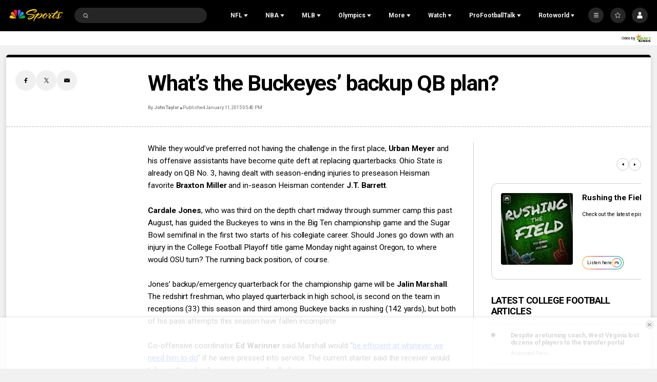

--- FILE ---
content_type: text/plain; charset=utf-8
request_url: https://widgets.media.sportradar.com/NBCUniversal/licensing
body_size: 10804
content:
U2FsdGVkX19j9JDchtn7oPHdzqnzCBSb7glPN7O/o1WZicNmwLh6EfLUacELLdMcnF9xc+Jr8tVqma/3Qt2gFV9Fv2y9HWaOHTKDMiq0P2OhPmBU0RBVcjpt/JcO/2HINP3yuVIRMrcs4/RXdcW/[base64]/hHfbCMN7by6SpNErNS4F7zikbub3G57SJrYq3n6RU8VW4w6piMPgxz4XCvKWuJZtOc2HW1GAC+BwRSXp16CDrSNS+QGXRjqbHzddkuI1cGT1Y2G8DIwo+jswAPLyq8HrdyL5iNA8/PeTqtUb35Sr4HMObNZzuXGxvhZLpCtKa+6meJp8Ew+2bk5N9318w+TB7iKsVK3gzx+Tw87zHUvWB0nbLcQ0Oin17/Tn3Mo7bJjNqSyvTB6e/3oeja8o6l8xzF9CNL1tLg9gnRMF6AIlVBwGv0ucwvptpiulVgMXgeJVq/RDbBLACk2RSK0zU7Vd7QDNvK1mZ+1B8sjYcpnbza/nmmWRYdUNka+gP0zu89DS/cXGU5f90P1Sr3Be8gF9eYKFmrCzsl3HTfIn53MKjdlFK4fEzUbdCvNI04w+KjM+21jBUech5TTitO0/5wFlnpazyyC+XX85yyNg2wFcQtDdTuDYSulPTWmPUuoAmwAFmWBG8B1MoQ7eCcYvrsaI4VMacQ5yq6TAjyKfps2qQUHpz49LygRZxmBh/F+ETMF4jB0HNBO/G/E7n9sZJduWiubxrN8IxWTHsEqj6ZS9UtU/h54yKInOLUXlBhoLOczktSQJUGUYoxVqEzgEQHJqJm37wabQbezJUTE/l+eG+qWh5IPs4pzepr599o28rO2TJiP+jfxY7M4Bg3dsqDGkDJetJNTMqzNg8FBf7B4WmW5MgLf+i09YcAbUsNHPLHGek5hV/msLUFWtEVVUI9j3rRGlPEOzxUkAoAP/IMLBnqZ8Jukp9SqvURPmAEpnE0QphmUHqpQ5Glmrc+2QzpMNsBiz1J4RHsmHN4TheAMWlHuSdzaiiTjqa9Ir/GVMUnQk60iZI/nDnBNG/[base64]/easMybi8+M4i4M303LZDbbFG3J6W6JVc7I0yjBh/2Cul2s6fwEVGtYfZOnGKAVXd983EV9+YeS1ygwKybsKj9K9yfKVZ09anCbtsruEVsQ2Uq6PjItLLnIVUTuPGhF8oMfk485+GdZbqBRksL3OGUeX6NGacsaPOTVwG3SIZXozJFzfzjg4Tag5d+8uBnK6YELSqDwPXO8v2Y5PekZxN5Y/Pawx52HrfcKFgFp7EMaxfnjKexZrpPQsdJWL2rowFSSmDbvwKdCxITCIHxc0+1R130/Fa1ltxBkDCGW5caqsZAT8ATLv/zYaFTg24797Cx1KFTTSmqCry44a4Rg7DNswrMUEpdnrUz/+5Lat8xbv5gHHY6zsUk3ekGVuiWjk0MZkJaxqS0cugofEUbv2oK2zDijozDC//PzJs8EMAgpTtl/B1n/r+fVkQUNH1B/qs9h5/bACJLs7N+OLKTakhsyyLrf6kCIJIKS6iy7iLPqVb2U2dyMaKnL0CTWH1ZZl3h6x9IBRUmr7x5ZXmaFs1pNo92l8tpQnjhkCDXdQiba9mO2qMmE40yU/[base64]/0iGMsQnVJifsVCKfNFSCiY8l/dHB3OKjhL4gO1S0E1g2qCX5MCSysLx/Vx4YWWjE7FHvQZtvePzD7ChxPkL4M+EY+7AWwj5f+HsaVgy/lEomLRogtd86h9xeU6NeZxDBNKz2E9ZTy/5/WFK6PSbSFAXQvrKUtIGfrB7dF1uewV1PmRRI8EOwNbJGUZxJo5o20bWsLI8yIuSQOEgkdv3a27+N01I91ee4cdazt0E8uqAtG8PuvrubdX6L4kNWr+NUoHdfVkxiYBoNZVSQqisnuhgk3U2T2S3HEX+Kw8x4jHXj7FPW86D0kEntDvCaRwMHw8ERijDT4q7aiSPCeTJ/gI2JVdT8+CPBDIvcTK2sT0BWPBw/+eewuOjWlm5XOWAhvbOXWh48IY+XQQbz59o2HVLD87+DscREfjK9pSjkG7GMn0sl9WHUiLGouvHLJsVR0SR5nkQxgGAmO6RudQjp/[base64]/zbknr+EftbeiA6f5gBRa9052J5wrjD1e/FI/ezQGdYjszBPXTLpUXIJT45Gkm0PbrFhbKy4Mz0shwmqPi0nYXqs20pMfuRAqrZCXwbmTO2tM1DJmydmwOJSt0Y+01V0he3cOg8yO09l86PAg9C/TYUpzDbJrZON/5pl+ZkgRrgdSuiDjbPJe/CS/s1VN4/Tso8BE+uQErvVHULcrCnAG5fyDiVYGZS21zirzAt4z4A0BeV1opE3o4Er/mRkQEp6GXfGiTptULbl3xBsyeFFHyxPEs7gbpd3F7/ZC+ojc/od6vHndIa1pjShrMtZhfjLxWDy8hTMmzmrl2SB59vzCrY5WtrkQYFUxu/gsiwWdOItgo1T5nctx09ogNKcjcZ15XWbFQdwNvIYmflbKuZ7apwak0MD1jQQYQ4vhsITubvkbX+N/[base64]/YqjgwIiooGDeIAZy1RAI+8j7j/TTWQz0g2XLTSXAD3an8iujquEwAZfy8oWupD1Id4PeAcnU5oKSD3/ZjI5zZsiFKkWOvTKCNYWoZUPPf1EDNcsRoX3xM9TCczr7I1bo5O1ecfSljiaPAnkvFi1WO0VHA/IXCqKuJuHw2tGB1MSLLYsBxudMWLDHlUbXTyaRzKC4HWDdbgiCY/ebcnAaPt349bZk37uGfKas/TE7QRJgsunK29J/yy9MONVDqVkIwMac7dGn1t/soNiQS/OamfXgAml+qPOwjrsle0+v89H3CAXonwkN+PuQe8QtHFLqCZ1eGybJtW53b6F5PgQM0i8fC8J2mSYjs09V5JpQBoYtmuE2yireotKtC2Cd9v2KreEozegB2c+1C+utHnXrFmV49Qnie7pRJt5s8K6BxVnMkXCeMl+ZuPmkbU/PCtRZ59LnXZLINc7Inp/NqXKr1cz1+b98xANCSIkOkzHn6UKcEzkSXXygOYS1KtpmB5wOaYvh5Jwa6lryfc0CekgbLbaorYk+pjXZa1ha3K4Mz95H9yuSumx15Hjj5Z+nY9jna3P8wnoZCifqPO6hdk+CL7LXUrs0g1xmhRSF+qyPDaH8/2C4Dd1/V2SJTtqcyj7gfqy5gRGvnY8efguYMWYP5ApwucFvwndyPOtUYDc3cj556Q6XLsPqIkh5jEWbFE1teY/VDntLPxBHR0GfcIdtTlf2LU0OTh7VMJcEGKMCN4ZeCssYRGqskE+6FLCL3LGkBOioaFjehWi7t+PbMEUNysJS1fZvEw/Nv2SbxgggfACfndqQFX77yTOnbi0xX55UxoHLhekFKN77aOyTsEqUv6ES3wdpUZRnyJxMvwjKiQhoc9k8FTsIpVFXwDYVnMCL3zebQtEnE6LweoRceyU9+Z1qAPw9efcQxDFAlyFJ/Q8k5ZiskOzeB8FCchM9hjFHJQuK/7og8pS2hr7AvJ8gDoSIRvKyFijAk0co2RxhsUa1KJHNbKk+jwUWwUlC/DBl734n2sF7HIJFQOdZYV2QheMuunDz8FnES7kS5Xyng8OnY7PWRhhne4BIZfnIXpIMuI+rb1RUPFL6MBc7Xn8pDk74nyxCcFMEPFZDyIWCovNaDXzYzcmqjaSB6o9joX8cz1yBzg25BuL7+vrMiygTXK/WABNsuuJGv5nbrEpJeeu8uKOgVbmsCI/KNQUb6GSzSOWwb7ZRTxqVhChdUD81liDr3rxzndf8LZJcmmMoSi4fvSEnsldc/C6fI20mXU5R2rN+OaokHElDiVrAyY5co95mbqR7LKyNoEOszg9ZPRHrOFvkUt7pYeC/uyHp9AA4w3k4b0qssWIPo2+jleO2K/xjezybKyIJwyxrewxTR3g4zzYl4JZRF9pcMDbaLTzkX7m62I3jYNM881Mt+hsKjDMWFLitbwShFLUu1uoqsRhJxn+GedpJ7m8oNeTuoCcobBghSP/ScrehaAeOnTNKy8oKIyuhDsHakL18/beJXrm4hWy13jC/gF1mfdHl5QL4A9UH/THSaPtuGNRhaN6pAWe5KZfVnFHWOrzipPwGOmaJiOfOW8MnrAk33ooKuG8BlY24Gmwd3yehbxtbCfFoEGYLsZCOHQahMZIp/T+lgl/c3NJRAWeffcKQK6+WSsohO478a5cq3LUGT7cy9s4Ujb5Hy6YTaTVpo5+K42U2pdFsgyfzq8qMs+e/sdRidlwyP7JXQdbULaWm/YEZFzXR7Vdvto5D2gkLZoXSH3xATe/54mOE7dvJOFtKLNMefridbs5PxXAJ9lrQhTfdz21GLrS2jjMNho710YLmXuEyoNZxgGdduggfeF5lhfuToLpSb0fuRvLaVVD3bvXvCG/qIJ15Sqk71izmyPwmC/pGY+ktnErbmTp8u6fNMNVz3K29JPMWl7lW7g+aFx/y14B35HvMWXNNESI+O56Yfg3I4Ai4ErohfQftuVhHTY9iu8W/Q26E40gN/pdPA+3eCjweQFs4pbcgMd37rChose4L9tO2znPFsBVVCqCKisH+E8o/qtcEus+dBSabEKTESw0fgIKhm+G9d3usn+ju5RxlXj4QQGSQ0z9MDidjwi7tFPz0/ZlRV+cxDmCPcfSmVMTQOP+tGwIxlDwbUDEaJRWr3zY4EWoMRPIeCp0khpYQhdbPs9jyV0phS42EPjOEFM4QTAC9hDq874rnFthoqLPuq7eIRunNEff7pcHBrOnthYzlgsWH4rcc9WU+gRfiH+Vu9Daf7dKR/jRr/23y1jeT3LhmDEiTA9Dyi2UE/[base64]/MmyO65/jxcyokPvvkfUMDGNjpw6G02aa0KUWLUIgjbdyDMgIMaS/DC7rcJQ5qaJpoV2tRdxvQiUMkKdmO3FKbeXW0UyZA9zWRc5ft5Lh6T25B5ApCXAIzuWCwSWVZauwoev5odNZMViid3Hn9R14p+ZyafONnudIAvfrSi/pIVcg/[base64]/9lsuqjY1duI127kzmVHO36xdhOpqUc7FxMyS6zpc7HBvUfuhAKYvNjR0fGBDo60XGLIi+4Fc0jnCruxfh0HXjHMewM5/Ar8SsnlG3n99DZo+dVRTYs/TNRK9wipPpeZBx2PLVROlnckEtVHlS7xFq3Pylh7PncurGpR3u5K9/hcZakq+zL0t4TysJk4Fh9N1TWXS4J6HDy+PGG7BLR726YWmVaQ99pKbCH9IioU8NdXP6Gy6DEruQbn5z2zsTkdhOOK3WdsFxNbtC3HbuzWoVcqJZFrRe3OL8Fipk74xENPdnOoBkUaLbaHoZyBd29uBgLgHabS5iqBaDiW0eopd0US24F/wuwb5xT6H2VMq2Hou/AxayR+4mOExIMWGmxVZn3FK2DFWhFpP6FNSZ5yuYgMmvSaaEFxiq/Z4i7miGBk6TS3pSs2LNNEs/69w8agUSGifA6Vn7rfliG+UAGfbVwMBW889xVwE2ORLo/[base64]/qh7UnjxTGURvse58DwMuO4wrGTHaQHlNHae4JSlwAbB/2j+jiaascXHKJbqpLAiJeyGWu22Uz9gj2z4bsFz11+5o9gP0+BQJX9Qt0IiiSh/r+RhLWBNw9YOKVRNjRM1V2zPZYn8Y6bBFO2p/uAwKxUbyZW+L56e1JogJB+Nvb4rDL9aeIiMQANNecX5yKNX3+7sHHCMK57NDxV9kafvMk942u2K9q2gl0FxRcqXlPCaqfTAmja8SJShPa8Yp7M9mQFmoAgwl8XcSrHdOD6xIIdFu7eR0vDgoFtqBXLgtTqt2eohCSzpc6EWjl+RS2AG/z3gNmdbAOa485kz08zxkJbT4KZR9/W9E1p6ROH2qxWmvw5h75JGCQ7Pl2S0qM4k7i4JIIX58furwG+77CXrjmS4JXR7KPIA6p/VvX+Xh89aauvD8sW4sg3nlKWDJF5y23yPUOpulymR0+2MGM99hrJ1q7hEMcvqGdMYeWxaG7za0yqKLz2x+5UHRJnWt7tIyt69HCrfrY7QEftYg7IzlARRhT/6PbXvVpd2LxtgMO9JLRWrk2mVRAeragJsQp4ZXb62OsC/skcZPNNVTfXi4pv56Ln1JFKaPY3ohflp7+Mc6wlKWci3svpswfvM46GqTzrdweoOih8XGAqim5QpUX9Q3B0UXi5PAubnAGLy7dP+y3QCdBtGxgclEedGjsuhcXSySG3cZ5Jg+FriZWHbzyX+460RuT56TdQbqBShpa+WPfXMo/VPEpn00JsHRUCVxNo3wMwccYvPKEl1JVctRCjMdBRnp3aGUB6CXyJKOusrnU5a35diTTF701gUEl8aNn+v5zOaEL6hoP7hXaw/EpAkEQRlvCrB3a+7tYoj5J7ViN7rCMo40BEQRtvKRArvaNdUs5oVZHHVVkQIxQlh/r+foJwRgdpwM5pobcx/U76q5otxRIJwbzEx5fmh7p4cxI9jz7tcmlRxQqPSpIuX8QIUVIf+yc184EMsXbIZPWvj1DpoieoNO3Sd1Dllf6/KDgN2m2cLldtBtu8uOUZMbJmLN7LLf4DHEPHqj9BkXR/WXNTPRiMrfBR/lheEpd6+KIqYAEvjW2jvMDlkpRx27h25Q5zNsZtsd2reDZ5tPQ2hG1yggzz6BhYdSRDDGMpbIt0P8Pv0y/STysQZ8vLHMCfGyaL9ucfJVGLpTHI06IA15l5qgMwvemUdo4gjfA8e563s1o/TYAcy3JRRJMV3cuI4BBLrLi0mirwcO0PBOvYc/CwB4JrESxSwJwvmBBqdgk3zPYAk9Tuz+lfw42BIDfinqe4amZozXTkQ1Yj1gg+jYLTbm9Ts6K6W/GVV8yEoX5vFeE8Kw9ud7KW0vZQJawV+LSn+Tc7bQ0XDLC0xe3NsAWkyf6pM08VZ0r0S05iB53zMyuYNp34kJLLcTgO3yzoinKf2gxv7AOeXfcRRfdZsmKUPU5emBA0lFKKQCqZ1VNkYMwlatse9A7jF+f+tbbIn5tUWMHW7wSzVL5+ApgEjsvHa1AE4riKRYnIDt/L0HOWfIVBTXINNo7mteTPnKvd4++zdE/2Yi9UmiFrfY9GBIOyyqvSatTlfgGoEqwdcLsgfTANUhU/6Dj3ZH6zE/SXJrh4VqJozhB3a0PI3uIVAwsFGqmb9HF+sECvXOtWyOzd88Fo7zwItnASJ8pkNoNLXpTLyAbMnv7oIUjHYxC67V745P8dXEVcUTtaF6jP06mEvszJ850GxBBl3fnsmrExyzSsGF4Mg9cQSYOxgcjMxPUbcOuH/MIIbQiOJ0tSBn2+tGxEhKVHq1sKO7Z/Y11VStWIP4gusOBBzICD8FPh/fq2GZfQzvgVos3yKLrBA1cpsvX0PZc1i8OQwrogSPHe6wHM/qxk7Mwhyv+YN9KJjE/WZImkJFSjAbDB11zpSzGLnhywvB+ZtIcDfSUrxRjQmnXbxLcufXcm5VtZoy3fPTBeQv7CdpsezGJAJRqxpLlzXBL7J8HFLTj94Z18ktIkJEUtrB90CSelein84PUfOF+HG96dPClsmtniUyZOw0RQLkHv6/2LvuJC+t193OwWI1E170ouOFK62oTc+L7QnFWvt3zqIvSXZ3dMf7f30GqJAvT0/gSa4GZlU82ruro1s4E2t/ZT+KX1PC29BqNCEDQxE9slp5sZ/Fnsk3ovHaiH3Rt2mqgoeGSxP980TKrb2JrLr21D5mWfToOsdrQxt3ngQEzkOIrV0hWUTxvGaP8BJv+62oHdQh4Irfb3TcdXc3mVsgnBmqGlJtAIG5xXT0ViuvYU2BNoqFyxNVzjiGy7v+/9KOHFYe12TaYexJmXU5B2E+LqWVVrfpv9m4pku+qkAsJKRrVqqKoM2d4E9e+wGxOyETi5YpJfrpko3QUOoxzBYa4Dko614hCGpJw1DaJStncSKkoayyB5nVyvo3NtgF9340n6ZJfPbwUohwdZNWOaFWgPCTSrqCCQ+Otskkx57XXeI0rcSIx8ML34kXk6PRbdo/ua8Co06kiCFwwFGP5Bg3H93sJUlc8xOII81fiyD1C5EacMoUh5O128BJvEsCmHs8vX2tD2k1nrwQ/H//weHa72fyfvpfzSA19lScNRMPGfpL9V2eq8PtQkfnnjOAfLXxEMr2uB+QOPorFH9W4MhliG89SknHPwBDK689Ti3/UVU32cfO2rLkkKDJfyvqToiHJP4dWKwRbouVqmAuPREWuNdeKxc61sj2QSOHfdg+Bzi/3EM2TZHn1FHFytpShv6PN7p3O0zWqBA+6nKCL7T2tzfA+bLoC/BI8Y87kQpSaMLST1jrl3/a2xoIL38sxk8OO2CWP72ZkepDYTy+juwXQu6PEbR5LvKZRoS5ov0vkbVRSizhwUL08VxDwKX8yf3RA/Cjpit9Sy8gTWxTVD7k/XaAZ1TahfXlgkwAnBD2Yo1arhj9IW7rdZyyFrhNne0uDAgW5Vnn1qn+chuubsWmBlIkIokpjCZnoLCxF0l7GCYcktLAjApiKeNhXcwZf9gOWEIUmdq1BwZ17k6X2jRle/HuDdmXPn2Fh9rUmZoD+Si0PhEaBTH8w/J7osWXqZf20+5Kr49VEhugOeKBQERB/c8M8QzgAoFRghIMWt7oavvsBT/mPvWiUh9lJ7pLeYitiAPOhVwvBhNpS0xQ9BT5SK1g1QMIDxwGN8Vqgc84/LIs5UiwZStoxV9g4BStHbkxp/A/ul70HvI/FjOzL+tA8rUSUouqnczeAYCzRY56OC/Q0asIur0KYfK23sM7/C8/g1HECn9CELV+4CE5EEGVKKslcrtPP+kJ/4Tbyj5GWAwaPJ1aHCTIcd364hjYyeGNMAN4aGi6e8H2XVeEcU1LL9I5hIwMUQ7FhElufqeJUPw3DEKhBYz3Kyu+0LKi4ojy1jJql9sCsJkOTpxPxcq21h8pcRWAB8cJDySdNzNCd4/cyOzat12Jbux8vvOsyNTKO2OIrNMTARMLxRzPN3C1LQqztA6KGMANIjtbUPfY6Hc+nVH2NS6RtlAkm/jXCo1cPnmXYM5ymfgWbCdaiiHVUYjbEkI8RodBqeLUiHoIS4gzr+duKPwdvFRH7CX9ljSepto1Wt2fOBQLlRqsWn1DOUYl9bsso+j5sj1oj/JVIZrz7SbStVjoFbpG6l/HunHbDfIt1CYL4sptMfjbDo4rcD8s5OOpZkRbaxdlMGeKh62FvOKvd9t7AkHXYiK5PO03YH9jHjZH4KNBCfghFbwe2AvP0keJ64P8m0s/KLg/3N1t3GKfjNgoyDZfXdwZa5OM9n3EBpCx5HFTVLmDXlR/p+u2YSuy4RsBIYZqW6THdVTBficBcshCXcTkGrhhJVipO7/mN6ArcGekrJo3Y8mJcL8nKlYGNYYvDFmSQVRC8FgHKp3Fo5eP/J0ZdekH/yxrcuKooZNQNjVLB//edT9IgWDjKcZne47SO0FvMLRj7AbAsuTYo8ZkORyg8pKj6gEiuGcNS8ijb9cRb29CpVf9mIub73VM1rFbFA17KfB6CBF288OUp+CoO1yPA1Qq7ro7hARLGdld+pqhoRU4ENV3s3BUuHczuc4iSnQLfJ3XXpqYgc8x2mbF28QtSah8VOgxLmImcBec2OwYW/eJm2iLiWNXqv+XTkepdT7gFyHHf9Xx1qAxLdBjl6+JnEugxOH8smAJ+5eAQf2GWN3cYj2DrpBZXV8/57NbO9uNnZsv2irZlIxMDBufQrnI6pEeVRqvh/0BsBIWRYaKKol+Rjm5L/WLhJfvwb7B6H3lqqiV0jBxoG5ChAGzosnSTt91ew20Zf95nIXh4kDQd2t/uY89jiHl28LC1MTv3agqhczbjBfMycLZULOj7lmez7hIg9j207h8BxcSsYjo92yVf2AcnINLfEseqPCybWrnWFheRNEsq1eFqvUw5wllf0wTDcQfpIDrusIuEe43NbxvlCMKkbKyJiE/9j6NdwLJjQ1nCyVkVKBIT1FpvfQAG8drfK1DtvSeJb2h51Zt2tVHIhuMjZiQ/HEQblsBMY8nmPfMRgR6t2iMXKC9wtIcUeCiHbF9zyZZbVsVfyk0cTYkIzAJsgAyxEePO6tAbb4W2sahyQGuPol9/St1BGV0aAUZ1NJOeruCIXbVryiKhkdbd5XbWwL0T0MVwyOSTXu6PrwFTVUKIRXNJo+67FDiIATaUb6qkuHhjAifcsQO+Dv6vpwX/[base64]/5kSj05FDer2Aoog5nlmvdyErOBTLsY1xNtISEU/8QqTrCuEHm9GizrkP7ean7wx+FSdM2Oc4iM8pXZlQiZwnZukANkWVkL1sioYcBhdW8Ct7ufwMSsBvUN/OZMerceZR2J63NUV/UQoi3b9nvLc7aY/tIUxQ2dQe0Q44Xr/Coy+oO5b5xG/yzN13WeOnaZUpiQKaKmIVQO/cRp943GhjQ5HLTWeI1QLq+yAM934mAE5VpJlvYFMKRrwNEIgXYw6HTse2n+DxLodlO+5Z7JnAUTpX4eRXipqCF2wDeqn6ao/XqMXLRNn00uOBEvdjNvhPTwVpedaJhmSbjOYCUUufMzOASKLZcxkpVuZZHnf7iPwTgVyNEdqXGbEEDwIZYC0+gXAmZ1DCzGlHgV/NlH2MXSmF3yKEt7oFGGhDn+G+fMVpPK4QpQL5ltJGr009VWQs4yD4nmUy/mDndDXxww+KuOXtaxsEdfiCrgzqrWMkjfl1q2CPuNXXMEhQv/5TuurSSiRwK/[base64]/nhKgIanEi1mPQzt+PSKD9GlFJkYMFWn318nFmiIdl6Lw6db0ZYf2z3bsBfW6WucJr5PVGPal36C768dQ0Odj/FXQoJP0kESsGu84262jJ3LGEwz+ZZQe4YJOVlzYAq2neADCOj7IJ+5K7N4DZObqRAk/3Uci5jCGWKlj/[base64]/yzBaq6AyBDNu5LGsVVvCtPCuO2yN73rYu6bbd4n8aGRgtgvld270oRJDe4BvikQIkpZW0ki2EnPEgQ2RdoWO+VRhp68L93ds9WJxABAZDSYtXo3C5uXs/[base64]/Peclm/j5a5ruDeqZeLx1SYTwPAkx13ZLPDHFd7TdwaGOcZSdB55H+kXCPRaUia0N4xwgVeXa+buNQehM5Hyv/[base64]/yEJq2BBtHssNkt47l/fKchf8tck/P2HWwupZEwXKAaszIyyLz0j4OVaQGo0u4V5UmTmSDjSr+Hei7xtYw7O6MyOz5CKHpv9z5qQb9JIckNsPErrLWuylk9m8J5leU6gmEVEAirJJZUuoBQwELRPgHVpRoJotY3hU6NgulI+0Ydj4wvD1PKp2+8AwvtawnlrY9B1JDUYxe3Q2afVQx58iM9zG6Pg/nwqE/0qy4P7iVaXME7e48U1VF7Xyl52ag2j1mLH+13vOBcb31LCcgZdjLflronyjKGSDrZSpmYyska5WfWPIe9N/Hj2VAbKt0XN1UML8HU9Aw9r/WaBGq4e5EJ7tov9xLdEHPhlsL2l9VJiC92qr9Ei5iwdWmHLjyDAH+GicPPPvxT3ReEH3Ud9vo=